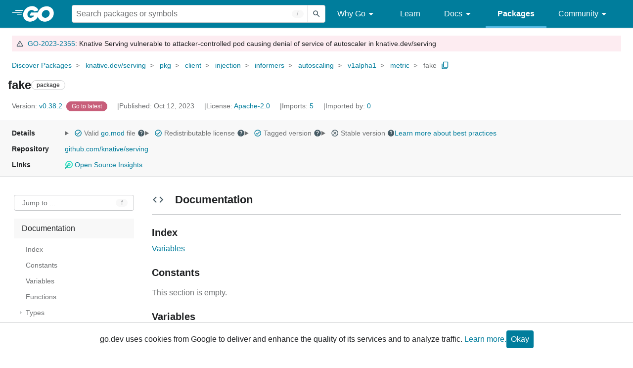

--- FILE ---
content_type: text/javascript; charset=utf-8
request_url: https://pkg.go.dev/static/frontend/unit/main/main.js
body_size: 16560
content:
var d={PLAY_HREF:".js-exampleHref",PLAY_CONTAINER:".js-exampleContainer",EXAMPLE_INPUT:".Documentation-exampleCode",EXAMPLE_OUTPUT:".Documentation-exampleOutput",EXAMPLE_ERROR:".Documentation-exampleError",PLAY_BUTTON:".Documentation-examplePlayButton",SHARE_BUTTON:".Documentation-exampleShareButton",FORMAT_BUTTON:".Documentation-exampleFormatButton",RUN_BUTTON:".Documentation-exampleRunButton"},b=class{constructor(e){this.exampleEl=e;var t,i,s,r;this.exampleEl=e,this.anchorEl=e.querySelector("a"),this.errorEl=e.querySelector(d.EXAMPLE_ERROR),this.playButtonEl=e.querySelector(d.PLAY_BUTTON),this.shareButtonEl=e.querySelector(d.SHARE_BUTTON),this.formatButtonEl=e.querySelector(d.FORMAT_BUTTON),this.runButtonEl=e.querySelector(d.RUN_BUTTON),this.inputEl=this.makeTextArea(e.querySelector(d.EXAMPLE_INPUT)),this.outputEl=e.querySelector(d.EXAMPLE_OUTPUT),(t=this.playButtonEl)==null||t.addEventListener("click",()=>this.handleShareButtonClick()),(i=this.shareButtonEl)==null||i.addEventListener("click",()=>this.handleShareButtonClick()),(s=this.formatButtonEl)==null||s.addEventListener("click",()=>this.handleFormatButtonClick()),(r=this.runButtonEl)==null||r.addEventListener("click",()=>this.handleRunButtonClick()),this.inputEl&&(this.resize(),this.inputEl.addEventListener("keyup",()=>this.resize()),this.inputEl.addEventListener("keydown",l=>this.onKeydown(l)))}makeTextArea(e){var i,s;let t=document.createElement("textarea");return t.classList.add("Documentation-exampleCode","code"),t.spellcheck=!1,t.value=(i=e==null?void 0:e.textContent)!=null?i:"",(s=e==null?void 0:e.parentElement)==null||s.replaceChild(t,e),t}getAnchorHash(){var e;return(e=this.anchorEl)==null?void 0:e.hash}expand(){this.exampleEl.open=!0}resize(){var e;if((e=this.inputEl)!=null&&e.value){let t=(this.inputEl.value.match(/\n/g)||[]).length;this.inputEl.style.height=`${(20+t*20+12+2)/16}rem`}}onKeydown(e){e.key==="Tab"&&(document.execCommand("insertText",!1,"	"),e.preventDefault())}setInputText(e){this.inputEl&&(this.inputEl.value=e)}setOutputText(e){this.outputEl&&(this.outputEl.textContent=e)}appendToOutputText(e){this.outputEl&&(this.outputEl.textContent+=e)}setOutputHTML(e){this.outputEl&&(this.outputEl.innerHTML=e)}setErrorText(e){this.errorEl&&(this.errorEl.textContent=e),this.setOutputText("An error has occurred\u2026")}getCodeWithModFile(){var i,s,r,l;let e=(s=(i=this.inputEl)==null?void 0:i.value)!=null?s:"",t=(l=(r=document.querySelector(".js-playgroundVars"))==null?void 0:r.dataset)!=null?l:{};return t.modulepath!=="std"&&(e=e.concat(`
-- go.mod --
module play.ground

require ${t.modulepath} ${t.version}
`)),e}handleShareButtonClick(){let e="https://play.golang.org/p/";this.setOutputText("Waiting for remote server\u2026"),fetch("/play/share",{method:"POST",body:this.getCodeWithModFile()}).then(t=>t.text()).then(t=>{let i=e+t;this.setOutputHTML(`<a href="${i}">${i}</a>`),window.open(i)}).catch(t=>{this.setErrorText(t)})}handleFormatButtonClick(){var t,i;this.setOutputText("Waiting for remote server\u2026");let e=new FormData;e.append("body",(i=(t=this.inputEl)==null?void 0:t.value)!=null?i:""),fetch("/play/fmt",{method:"POST",body:e}).then(s=>s.json()).then(({Body:s,Error:r})=>{this.setOutputText(r||"Done."),s&&(this.setInputText(s),this.resize())}).catch(s=>{this.setErrorText(s)})}handleRunButtonClick(){this.setOutputText("Waiting for remote server\u2026"),fetch("/play/compile",{method:"POST",body:JSON.stringify({body:this.getCodeWithModFile(),version:2})}).then(e=>e.json()).then(async({Events:e,Errors:t})=>{this.setOutputText(t||"");for(let i of e||[])this.appendToOutputText(i.Message),await new Promise(s=>setTimeout(s,i.Delay/1e6))}).catch(e=>{this.setErrorText(e)})}};function L(){let a=location.hash.match(/^#(example-.*)$/);if(a){let i=document.getElementById(a[1]);i&&(i.open=!0)}let e=[...document.querySelectorAll(d.PLAY_HREF)],t=i=>e.find(s=>s.hash===i.getAnchorHash());for(let i of document.querySelectorAll(d.PLAY_CONTAINER)){let s=new b(i),r=t(s);r?r.addEventListener("click",()=>{s.expand()}):console.warn("example href not found")}}var p=class{constructor(e){this.el=e;this.el.addEventListener("change",t=>{let i=t.target,s=i.value;i.value.startsWith("/")||(s="/"+s),window.location.href=s})}};function I(a){let e=document.createElement("label");e.classList.add("go-Label"),e.setAttribute("aria-label","Menu");let t=document.createElement("select");t.classList.add("go-Select","js-selectNav"),e.appendChild(t);let i=document.createElement("optgroup");i.label="Outline",t.appendChild(i);let s={},r;for(let l of a.treeitems){if(Number(l.depth)>4)continue;l.groupTreeitem?(r=s[l.groupTreeitem.label],r||(r=s[l.groupTreeitem.label]=document.createElement("optgroup"),r.label=l.groupTreeitem.label,t.appendChild(r))):r=i;let n=document.createElement("option");n.label=l.label,n.textContent=l.label,n.value=l.el.href.replace(window.location.origin,"").replace("/",""),r.appendChild(n)}return a.addObserver(l=>{var c;let n=l.el.hash,h=(c=t.querySelector(`[value$="${n}"]`))==null?void 0:c.value;h&&(t.value=h)},50),e}var f=class{constructor(e){this.el=e;this.handleResize=()=>{this.el.style.setProperty("--js-tree-height","100vh"),this.el.style.setProperty("--js-tree-height",this.el.clientHeight+"px")};this.treeitems=[],this.firstChars=[],this.firstTreeitem=null,this.lastTreeitem=null,this.observerCallbacks=[],this.init()}init(){this.handleResize(),window.addEventListener("resize",this.handleResize),this.findTreeItems(),this.updateVisibleTreeitems(),this.observeTargets(),this.firstTreeitem&&(this.firstTreeitem.el.tabIndex=0)}observeTargets(){this.addObserver(i=>{this.expandTreeitem(i),this.setSelected(i)});let e=new Map,t=new IntersectionObserver(i=>{for(let s of i)e.set(s.target.id,s.isIntersecting||s.intersectionRatio===1);for(let[s,r]of e)if(r){let l=this.treeitems.find(n=>{var h;return(h=n.el)==null?void 0:h.href.endsWith(`#${s}`)});if(l)for(let n of this.observerCallbacks)n(l);break}},{threshold:1,rootMargin:"-60px 0px 0px 0px"});for(let i of this.treeitems.map(s=>s.el.getAttribute("href")))if(i){let s=i.replace(window.location.origin,"").replace("/","").replace("#",""),r=document.getElementById(s);r&&t.observe(r)}}addObserver(e,t=200){this.observerCallbacks.push(M(e,t))}setFocusToNextItem(e){let t=null;for(let i=e.index+1;i<this.treeitems.length;i++){let s=this.treeitems[i];if(s.isVisible){t=s;break}}t&&this.setFocusToItem(t)}setFocusToPreviousItem(e){let t=null;for(let i=e.index-1;i>-1;i--){let s=this.treeitems[i];if(s.isVisible){t=s;break}}t&&this.setFocusToItem(t)}setFocusToParentItem(e){e.groupTreeitem&&this.setFocusToItem(e.groupTreeitem)}setFocusToFirstItem(){this.firstTreeitem&&this.setFocusToItem(this.firstTreeitem)}setFocusToLastItem(){this.lastTreeitem&&this.setFocusToItem(this.lastTreeitem)}setSelected(e){var t;for(let i of this.el.querySelectorAll('[aria-expanded="true"]'))i!==e.el&&((t=i.nextElementSibling)!=null&&t.contains(e.el)||i.setAttribute("aria-expanded","false"));for(let i of this.el.querySelectorAll("[aria-selected]"))i!==e.el&&i.setAttribute("aria-selected","false");e.el.setAttribute("aria-selected","true"),this.updateVisibleTreeitems(),this.setFocusToItem(e,!1)}expandTreeitem(e){let t=e;for(;t;)t.isExpandable&&t.el.setAttribute("aria-expanded","true"),t=t.groupTreeitem;this.updateVisibleTreeitems()}expandAllSiblingItems(e){for(let t of this.treeitems)t.groupTreeitem===e.groupTreeitem&&t.isExpandable&&this.expandTreeitem(t)}collapseTreeitem(e){let t=null;e.isExpanded()?t=e:t=e.groupTreeitem,t&&(t.el.setAttribute("aria-expanded","false"),this.updateVisibleTreeitems(),this.setFocusToItem(t))}setFocusByFirstCharacter(e,t){let i,s;t=t.toLowerCase(),i=e.index+1,i===this.treeitems.length&&(i=0),s=this.getIndexFirstChars(i,t),s===-1&&(s=this.getIndexFirstChars(0,t)),s>-1&&this.setFocusToItem(this.treeitems[s])}findTreeItems(){let e=(t,i)=>{let s=i,r=t.firstElementChild;for(;r;)(r.tagName==="A"||r.tagName==="SPAN")&&(s=new v(r,this,i),this.treeitems.push(s),this.firstChars.push(s.label.substring(0,1).toLowerCase())),r.firstElementChild&&e(r,s),r=r.nextElementSibling};e(this.el,null),this.treeitems.map((t,i)=>t.index=i)}updateVisibleTreeitems(){this.firstTreeitem=this.treeitems[0];for(let e of this.treeitems){let t=e.groupTreeitem;for(e.isVisible=!0;t&&t.el!==this.el;)t.isExpanded()||(e.isVisible=!1),t=t.groupTreeitem;e.isVisible&&(this.lastTreeitem=e)}}setFocusToItem(e,t=!0){e.el.tabIndex=0,t&&e.el.focus();for(let i of this.treeitems)i!==e&&(i.el.tabIndex=-1)}getIndexFirstChars(e,t){for(let i=e;i<this.firstChars.length;i++)if(this.treeitems[i].isVisible&&t===this.firstChars[i])return i;return-1}},v=class{constructor(e,t,i){var l,n,h,c,y;e.tabIndex=-1,this.el=e,this.groupTreeitem=i,this.label=(n=(l=e.textContent)==null?void 0:l.trim())!=null?n:"",this.tree=t,this.depth=((i==null?void 0:i.depth)||0)+1,this.index=0;let s=e.parentElement;(s==null?void 0:s.tagName.toLowerCase())==="li"&&(s==null||s.setAttribute("role","none")),e.setAttribute("aria-level",this.depth+""),e.getAttribute("aria-label")&&(this.label=(c=(h=e==null?void 0:e.getAttribute("aria-label"))==null?void 0:h.trim())!=null?c:""),this.isExpandable=!1,this.isVisible=!1,this.isInGroup=!!i;let r=e.nextElementSibling;for(;r;){if(r.tagName.toLowerCase()=="ul"){let A=`${(y=i==null?void 0:i.label)!=null?y:""} nav group ${this.label}`.replace(/[\W_]+/g,"_");e.setAttribute("aria-owns",A),e.setAttribute("aria-expanded","false"),r.setAttribute("role","group"),r.setAttribute("id",A),this.isExpandable=!0;break}r=r.nextElementSibling}this.init()}init(){this.el.tabIndex=-1,this.el.getAttribute("role")||this.el.setAttribute("role","treeitem"),this.el.addEventListener("keydown",this.handleKeydown.bind(this)),this.el.addEventListener("click",this.handleClick.bind(this)),this.el.addEventListener("focus",this.handleFocus.bind(this)),this.el.addEventListener("blur",this.handleBlur.bind(this))}isExpanded(){return this.isExpandable?this.el.getAttribute("aria-expanded")==="true":!1}isSelected(){return this.el.getAttribute("aria-selected")==="true"}handleClick(e){e.target!==this.el&&e.target!==this.el.firstElementChild||(this.isExpandable&&(this.isExpanded()&&this.isSelected()?this.tree.collapseTreeitem(this):this.tree.expandTreeitem(this),e.stopPropagation()),this.tree.setSelected(this))}handleFocus(){var t;let e=this.el;this.isExpandable&&(e=(t=e.firstElementChild)!=null?t:e),e.classList.add("focus")}handleBlur(){var t;let e=this.el;this.isExpandable&&(e=(t=e.firstElementChild)!=null?t:e),e.classList.remove("focus")}handleKeydown(e){if(e.altKey||e.ctrlKey||e.metaKey)return;let t=!1;switch(e.key){case" ":case"Enter":this.isExpandable?(this.isExpanded()&&this.isSelected()?this.tree.collapseTreeitem(this):this.tree.expandTreeitem(this),t=!0):e.stopPropagation(),this.tree.setSelected(this);break;case"ArrowUp":this.tree.setFocusToPreviousItem(this),t=!0;break;case"ArrowDown":this.tree.setFocusToNextItem(this),t=!0;break;case"ArrowRight":this.isExpandable&&(this.isExpanded()?this.tree.setFocusToNextItem(this):this.tree.expandTreeitem(this)),t=!0;break;case"ArrowLeft":this.isExpandable&&this.isExpanded()?(this.tree.collapseTreeitem(this),t=!0):this.isInGroup&&(this.tree.setFocusToParentItem(this),t=!0);break;case"Home":this.tree.setFocusToFirstItem(),t=!0;break;case"End":this.tree.setFocusToLastItem(),t=!0;break;default:e.key.length===1&&e.key.match(/\S/)&&(e.key=="*"?this.tree.expandAllSiblingItems(this):this.tree.setFocusByFirstCharacter(this,e.key),t=!0);break}t&&(e.stopPropagation(),e.preventDefault())}};function M(a,e){let t;return(...i)=>{let s=()=>{t=null,a(...i)};t&&clearTimeout(t),t=setTimeout(s,e)}}var T=class{constructor(e,t){this.table=e;this.toggleAll=t;this.expandAllItems=()=>{this.toggles.map(e=>e.setAttribute("aria-expanded","true")),this.update()};this.collapseAllItems=()=>{this.toggles.map(e=>e.setAttribute("aria-expanded","false")),this.update()};this.update=()=>{this.updateVisibleItems(),setTimeout(()=>this.updateGlobalToggle())};this.rows=Array.from(e.querySelectorAll("[data-aria-controls]")),this.toggles=Array.from(this.table.querySelectorAll("[aria-expanded]")),this.setAttributes(),this.attachEventListeners(),this.update()}setAttributes(){for(let e of["data-aria-controls","data-aria-labelledby","data-id"])this.table.querySelectorAll(`[${e}]`).forEach(t=>{var i;t.setAttribute(e.replace("data-",""),(i=t.getAttribute(e))!=null?i:""),t.removeAttribute(e)})}attachEventListeners(){var e;this.rows.forEach(t=>{t.addEventListener("click",i=>{this.handleToggleClick(i)})}),(e=this.toggleAll)==null||e.addEventListener("click",()=>{this.expandAllItems()}),document.addEventListener("keydown",t=>{(t.ctrlKey||t.metaKey)&&t.key==="f"&&this.expandAllItems()})}handleToggleClick(e){let t=e.currentTarget;t!=null&&t.hasAttribute("aria-expanded")||(t=this.table.querySelector(`button[aria-controls="${t==null?void 0:t.getAttribute("aria-controls")}"]`));let i=(t==null?void 0:t.getAttribute("aria-expanded"))==="true";t==null||t.setAttribute("aria-expanded",i?"false":"true"),e.stopPropagation(),this.update()}updateVisibleItems(){this.rows.map(e=>{var s;let t=(e==null?void 0:e.getAttribute("aria-expanded"))==="true",i=(s=e==null?void 0:e.getAttribute("aria-controls"))==null?void 0:s.trimEnd().split(" ");i==null||i.map(r=>{let l=document.getElementById(`${r}`);t?(l==null||l.classList.add("visible"),l==null||l.classList.remove("hidden")):(l==null||l.classList.add("hidden"),l==null||l.classList.remove("visible"))})})}updateGlobalToggle(){if(!this.toggleAll)return;this.rows.some(t=>t.hasAttribute("aria-expanded"))&&(this.toggleAll.style.display="block"),this.toggles.some(t=>t.getAttribute("aria-expanded")==="false")?(this.toggleAll.innerText="Expand all",this.toggleAll.onclick=this.expandAllItems,this.toggleAll.setAttribute("aria-label","Expand all directories"),this.toggleAll.setAttribute("aria-live","polite")):(this.toggleAll.innerText="Collapse all",this.toggleAll.onclick=this.collapseAllItems,this.toggleAll.setAttribute("aria-label","Collapse all directories"),this.toggleAll.setAttribute("aria-live","polite"))}};L();var m=document.querySelector(".js-expandableTable");if(m){let a=new T(m,document.querySelector(".js-expandAllDirectories"));window.location.search.includes("expand-directories")&&a.expandAllItems();let e=document.querySelector(".js-showInternalDirectories");e&&(document.querySelector(".UnitDirectories-internal")&&(e.style.display="block",e.setAttribute("aria-label","Show Internal Directories"),e.setAttribute("aria-describedby","showInternal-description")),e.addEventListener("click",()=>{m.classList.contains("UnitDirectories-showInternal")?(m.classList.remove("UnitDirectories-showInternal"),e.innerText="Show internal",e.setAttribute("aria-label","Show Internal Directories"),e.setAttribute("aria-live","polite"),e.setAttribute("aria-describedby","showInternal-description")):(m.classList.add("UnitDirectories-showInternal"),e.innerText="Hide internal",e.setAttribute("aria-label","Hide Internal Directories"),e.setAttribute("aria-live","polite"),e.setAttribute("aria-describedby","hideInternal-description"))})),document.querySelector('html[data-local="true"]')&&(e==null||e.click())}var C=document.querySelector(".js-tree");if(C){let a=new f(C),e=I(a),t=document.querySelector(".js-mainNavMobile");t&&t.firstElementChild&&(t==null||t.replaceChild(e,t.firstElementChild)),e.firstElementChild&&new p(e.firstElementChild)}var o=document.querySelector(".js-readme"),x=document.querySelector(".js-readmeContent"),S=document.querySelector(".js-readmeOutline"),E=document.querySelectorAll(".js-readmeExpand"),w=document.querySelector(".js-readmeCollapse"),g=document.querySelector(".DocNavMobile-select");o&&x&&S&&E.length&&w&&(o.clientHeight>320&&(o==null||o.classList.remove("UnitReadme--expanded"),o==null||o.classList.add("UnitReadme--toggle")),window.location.hash.includes("readme")&&u(),g==null||g.addEventListener("change",a=>{a.target.value.startsWith("readme-")&&u()}),E.forEach(a=>a.addEventListener("click",e=>{e.preventDefault(),u(),o.scrollIntoView()})),w.addEventListener("click",a=>{a.preventDefault(),o.classList.remove("UnitReadme--expanded"),E[1]&&E[1].scrollIntoView({block:"center"})}),x.addEventListener("keyup",()=>{u()}),x.addEventListener("click",()=>{u()}),S.addEventListener("click",()=>{u()}),document.addEventListener("keydown",a=>{(a.ctrlKey||a.metaKey)&&a.key==="f"&&u()}));function u(){history.replaceState(null,"",`${location.pathname}${location.search}#section-readme`),o==null||o.classList.add("UnitReadme--expanded")}function k(){var t;if(!location.hash)return;let a=document.getElementById(location.hash.slice(1)),e=(t=a==null?void 0:a.parentElement)==null?void 0:t.parentElement;(e==null?void 0:e.nodeName)==="DETAILS"&&(e.open=!0)}k();window.addEventListener("hashchange",()=>k());document.querySelectorAll(".js-buildContextSelect").forEach(a=>{a.addEventListener("change",e=>{window.location.search=`?GOOS=${e.target.value}`})});
/*!
 * @license
 * Copyright 2021 The Go Authors. All rights reserved.
 * Use of this source code is governed by a BSD-style
 * license that can be found in the LICENSE file.
 */
/**
 * @license
 * Copyright 2021 The Go Authors. All rights reserved.
 * Use of this source code is governed by a BSD-style
 * license that can be found in the LICENSE file.
 */
/*!
 * @license
 * Copyright 2020 The Go Authors. All rights reserved.
 * Use of this source code is governed by a BSD-style
 * license that can be found in the LICENSE file.
 */
//# sourceMappingURL=main.js.map
